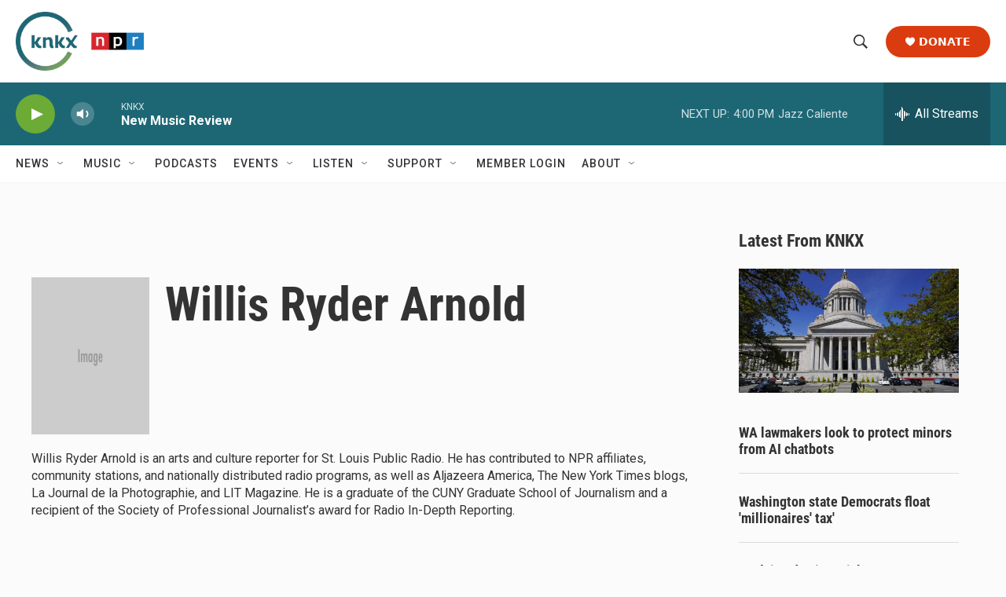

--- FILE ---
content_type: text/html; charset=utf-8
request_url: https://www.google.com/recaptcha/api2/aframe
body_size: 181
content:
<!DOCTYPE HTML><html><head><meta http-equiv="content-type" content="text/html; charset=UTF-8"></head><body><script nonce="Aow6b0_ofUkJbQ2uqDerUw">/** Anti-fraud and anti-abuse applications only. See google.com/recaptcha */ try{var clients={'sodar':'https://pagead2.googlesyndication.com/pagead/sodar?'};window.addEventListener("message",function(a){try{if(a.source===window.parent){var b=JSON.parse(a.data);var c=clients[b['id']];if(c){var d=document.createElement('img');d.src=c+b['params']+'&rc='+(localStorage.getItem("rc::a")?sessionStorage.getItem("rc::b"):"");window.document.body.appendChild(d);sessionStorage.setItem("rc::e",parseInt(sessionStorage.getItem("rc::e")||0)+1);localStorage.setItem("rc::h",'1768692620581');}}}catch(b){}});window.parent.postMessage("_grecaptcha_ready", "*");}catch(b){}</script></body></html>